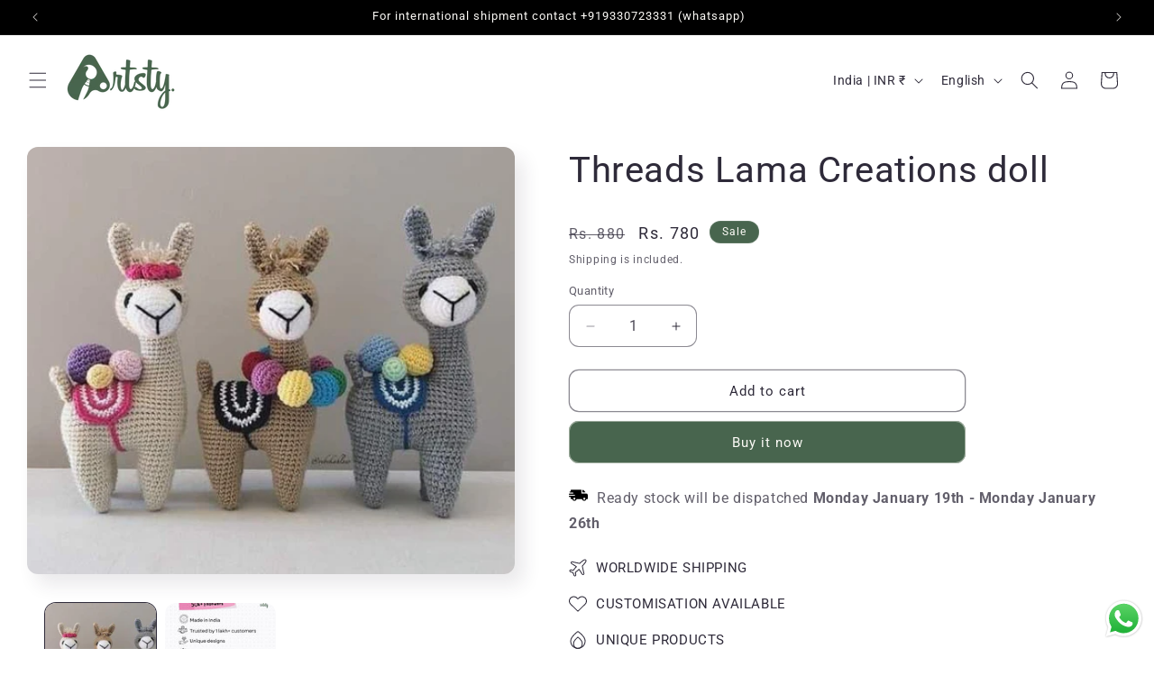

--- FILE ---
content_type: text/javascript
request_url: https://www.artsty.com/cdn/shop/t/26/assets/cart.js?v=116571066492035312161761563042
body_size: 1048
content:
class CartRemoveButton extends HTMLElement{constructor(){super(),this.addEventListener("click",event=>{event.preventDefault(),(this.closest("cart-items")||this.closest("cart-drawer-items")).updateQuantity(this.dataset.index,0)})}}customElements.define("cart-remove-button",CartRemoveButton);class CartItems extends HTMLElement{constructor(){super(),this.lineItemStatusElement=document.getElementById("shopping-cart-line-item-status")||document.getElementById("CartDrawer-LineItemStatus");const debouncedOnChange=debounce(event=>{this.onChange(event)},ON_CHANGE_DEBOUNCE_TIMER);this.addEventListener("change",debouncedOnChange.bind(this))}cartUpdateUnsubscriber=void 0;connectedCallback(){this.cartUpdateUnsubscriber=subscribe(PUB_SUB_EVENTS.cartUpdate,event=>{event.source!=="cart-items"&&this.onCartUpdate()})}disconnectedCallback(){this.cartUpdateUnsubscriber&&this.cartUpdateUnsubscriber()}onChange(event){this.updateQuantity(event.target.dataset.index,event.target.value,document.activeElement.getAttribute("name"),event.target.dataset.quantityVariantId)}onCartUpdate(){this.tagName==="CART-DRAWER-ITEMS"?fetch(`${routes.cart_url}?section_id=cart-drawer`).then(response=>response.text()).then(responseText=>{const html=new DOMParser().parseFromString(responseText,"text/html"),selectors=["cart-drawer-items",".cart-drawer__footer"];for(const selector of selectors){const targetElement=document.querySelector(selector),sourceElement=html.querySelector(selector);targetElement&&sourceElement&&targetElement.replaceWith(sourceElement)}}).catch(e=>{console.error(e)}):fetch(`${routes.cart_url}?section_id=main-cart-items`).then(response=>response.text()).then(responseText=>{const sourceQty=new DOMParser().parseFromString(responseText,"text/html").querySelector("cart-items");this.innerHTML=sourceQty.innerHTML}).catch(e=>{console.error(e)})}getSectionsToRender(){return[{id:"main-cart-items",section:document.getElementById("main-cart-items").dataset.id,selector:".js-contents"},{id:"cart-icon-bubble",section:"cart-icon-bubble",selector:".shopify-section"},{id:"cart-live-region-text",section:"cart-live-region-text",selector:".shopify-section"},{id:"main-cart-footer",section:document.getElementById("main-cart-footer").dataset.id,selector:".js-contents"}]}updateQuantity(line,quantity,name,variantId){this.enableLoading(line);const body=JSON.stringify({line,quantity,sections:this.getSectionsToRender().map(section=>section.section),sections_url:window.location.pathname});fetch(`${routes.cart_change_url}`,{...fetchConfig(),body}).then(response=>response.text()).then(state=>{const parsedState=JSON.parse(state),quantityElement=document.getElementById(`Quantity-${line}`)||document.getElementById(`Drawer-quantity-${line}`),items=document.querySelectorAll(".cart-item");if(parsedState.errors){quantityElement.value=quantityElement.getAttribute("value"),this.updateLiveRegions(line,parsedState.errors);return}this.classList.toggle("is-empty",parsedState.item_count===0);const cartDrawerWrapper=document.querySelector("cart-drawer"),cartFooter=document.getElementById("main-cart-footer");cartFooter&&cartFooter.classList.toggle("is-empty",parsedState.item_count===0),cartDrawerWrapper&&cartDrawerWrapper.classList.toggle("is-empty",parsedState.item_count===0),this.getSectionsToRender().forEach(section=>{const elementToReplace=document.getElementById(section.id).querySelector(section.selector)||document.getElementById(section.id);elementToReplace.innerHTML=this.getSectionInnerHTML(parsedState.sections[section.section],section.selector)});const updatedValue=parsedState.items[line-1]?parsedState.items[line-1].quantity:void 0;let message="";items.length===parsedState.items.length&&updatedValue!==parseInt(quantityElement.value)&&(typeof updatedValue>"u"?message=window.cartStrings.error:message=window.cartStrings.quantityError.replace("[quantity]",updatedValue)),this.updateLiveRegions(line,message);const lineItem=document.getElementById(`CartItem-${line}`)||document.getElementById(`CartDrawer-Item-${line}`);lineItem&&lineItem.querySelector(`[name="${name}"]`)?cartDrawerWrapper?trapFocus(cartDrawerWrapper,lineItem.querySelector(`[name="${name}"]`)):lineItem.querySelector(`[name="${name}"]`).focus():parsedState.item_count===0&&cartDrawerWrapper?trapFocus(cartDrawerWrapper.querySelector(".drawer__inner-empty"),cartDrawerWrapper.querySelector("a")):document.querySelector(".cart-item")&&cartDrawerWrapper&&trapFocus(cartDrawerWrapper,document.querySelector(".cart-item__name")),publish(PUB_SUB_EVENTS.cartUpdate,{source:"cart-items",cartData:parsedState,variantId})}).catch(()=>{this.querySelectorAll(".loading__spinner").forEach(overlay=>overlay.classList.add("hidden"));const errors=document.getElementById("cart-errors")||document.getElementById("CartDrawer-CartErrors");errors.textContent=window.cartStrings.error}).finally(()=>{this.disableLoading(line)})}updateLiveRegions(line,message){const lineItemError=document.getElementById(`Line-item-error-${line}`)||document.getElementById(`CartDrawer-LineItemError-${line}`);lineItemError&&(lineItemError.querySelector(".cart-item__error-text").innerHTML=message),this.lineItemStatusElement.setAttribute("aria-hidden",!0);const cartStatus=document.getElementById("cart-live-region-text")||document.getElementById("CartDrawer-LiveRegionText");cartStatus.setAttribute("aria-hidden",!1),setTimeout(()=>{cartStatus.setAttribute("aria-hidden",!0)},1e3)}getSectionInnerHTML(html,selector){return new DOMParser().parseFromString(html,"text/html").querySelector(selector).innerHTML}enableLoading(line){(document.getElementById("main-cart-items")||document.getElementById("CartDrawer-CartItems")).classList.add("cart__items--disabled");const cartItemElements=this.querySelectorAll(`#CartItem-${line} .loading__spinner`),cartDrawerItemElements=this.querySelectorAll(`#CartDrawer-Item-${line} .loading__spinner`);[...cartItemElements,...cartDrawerItemElements].forEach(overlay=>overlay.classList.remove("hidden")),document.activeElement.blur(),this.lineItemStatusElement.setAttribute("aria-hidden",!1)}disableLoading(line){(document.getElementById("main-cart-items")||document.getElementById("CartDrawer-CartItems")).classList.remove("cart__items--disabled");const cartItemElements=this.querySelectorAll(`#CartItem-${line} .loading__spinner`),cartDrawerItemElements=this.querySelectorAll(`#CartDrawer-Item-${line} .loading__spinner`);cartItemElements.forEach(overlay=>overlay.classList.add("hidden")),cartDrawerItemElements.forEach(overlay=>overlay.classList.add("hidden"))}}customElements.define("cart-items",CartItems),customElements.get("cart-note")||customElements.define("cart-note",class extends HTMLElement{constructor(){super(),this.addEventListener("input",debounce(event=>{const body=JSON.stringify({note:event.target.value});fetch(`${routes.cart_update_url}`,{...fetchConfig(),body})},ON_CHANGE_DEBOUNCE_TIMER))}});
//# sourceMappingURL=/cdn/shop/t/26/assets/cart.js.map?v=116571066492035312161761563042
